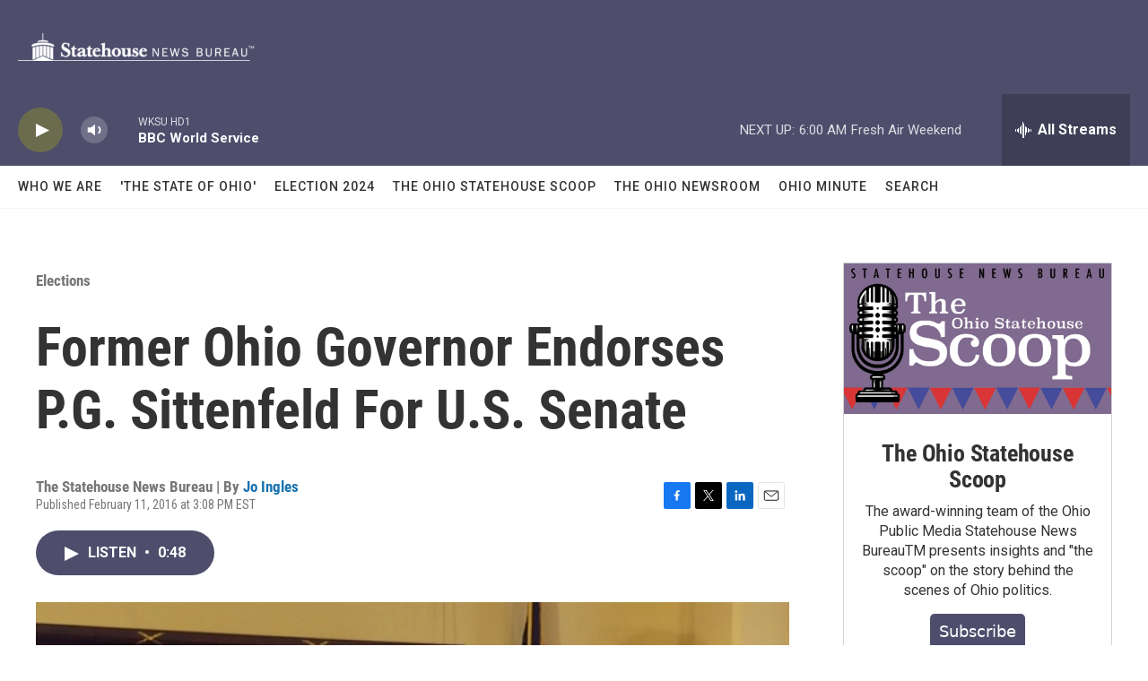

--- FILE ---
content_type: text/html; charset=utf-8
request_url: https://www.google.com/recaptcha/api2/aframe
body_size: 259
content:
<!DOCTYPE HTML><html><head><meta http-equiv="content-type" content="text/html; charset=UTF-8"></head><body><script nonce="REjG5oyIj7sHpnQq_DUvZg">/** Anti-fraud and anti-abuse applications only. See google.com/recaptcha */ try{var clients={'sodar':'https://pagead2.googlesyndication.com/pagead/sodar?'};window.addEventListener("message",function(a){try{if(a.source===window.parent){var b=JSON.parse(a.data);var c=clients[b['id']];if(c){var d=document.createElement('img');d.src=c+b['params']+'&rc='+(localStorage.getItem("rc::a")?sessionStorage.getItem("rc::b"):"");window.document.body.appendChild(d);sessionStorage.setItem("rc::e",parseInt(sessionStorage.getItem("rc::e")||0)+1);localStorage.setItem("rc::h",'1766308342287');}}}catch(b){}});window.parent.postMessage("_grecaptcha_ready", "*");}catch(b){}</script></body></html>